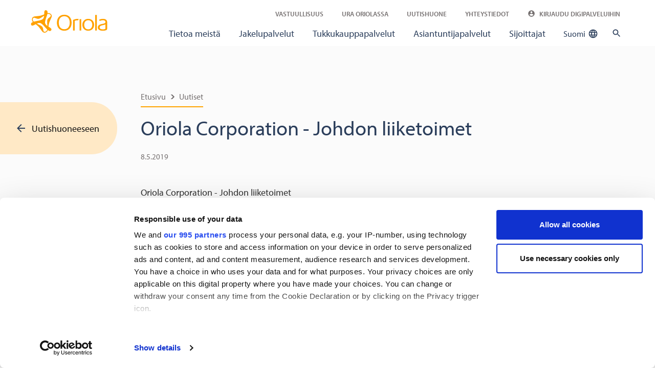

--- FILE ---
content_type: text/html; charset=utf-8
request_url: https://www.oriola.com/fi/uutiset-ja-julkaisut/johdon-liiketoimet/2019/oriola-corporation---johdon-liiketoimet25
body_size: 9580
content:


<!DOCTYPE html>
<html lang="fi">
<head>
    <title>Oriola Corporation - Johdon liiketoimet</title>
    <meta name="viewport" content="width=device-width, initial-scale=1" />
    <link rel="shortcut icon" type="image/x-icon" href="/favicon.ico">
    <link rel="preload" as="style" href="https://use.typekit.net/xlk4ips.css">
    <link rel="stylesheet" href="/Styles/Oriola/style.css?v=X1HhtGoAAzcDtfBPvvJiDqEveRgfE73zxuWtQWL6xTg" media="all" />

        <link rel="stylesheet" href="https://use.typekit.net/xlk4ips.css">

    <script nonce="xPXlvf7Tn9nSAvZ4bDVpJ8X2mITkJidG5uJOK6NulBM=" src="/Scripts/Oriola.vendor.bundle.js?v=8bpWp6Hbp4obTICXQpnaWy7LG61PEGmWpm4A0QdNha0" defer></script>
    <script nonce="xPXlvf7Tn9nSAvZ4bDVpJ8X2mITkJidG5uJOK6NulBM=" src="/Scripts/Oriola.bundle.js?v=K3ZMCoeo82Dq_RydMrlgisa-r0th4up1dwkZTL2hjEE" defer></script>

        <!-- Google Tag Manager -->
        <script nonce="xPXlvf7Tn9nSAvZ4bDVpJ8X2mITkJidG5uJOK6NulBM=">
            (function (w, d, s, l, i) {
              w[l] = w[l] || []; w[l].push({
                'gtm.start':
                  new Date().getTime(), event: 'gtm.js'
              }); var f = d.getElementsByTagName(s)[0],
                j = d.createElement(s), dl = l != 'dataLayer' ? '&l=' + l : ''; j.async = true; j.src =
                  'https://www.googletagmanager.com/gtm.js?id=' + i + dl; f.parentNode.insertBefore(j, f);
            })(window, document, 'script', 'dataLayer', 'GTM-PQLQQGP');</script>
        <!-- End Google Tag Manager -->
    <!-- Clarity cookie updates -->
    <script nonce="xPXlvf7Tn9nSAvZ4bDVpJ8X2mITkJidG5uJOK6NulBM=">
        window.addEventListener('CookiebotOnConsentReady', () => {
            window.clarity('consent', Cookiebot.consent.statistics);
        })
    </script>
    <!-- End Clarity cookie updates -->

            <script nonce="xPXlvf7Tn9nSAvZ4bDVpJ8X2mITkJidG5uJOK6NulBM=" defer type="text/javascript" language="javascript" src="/49c940/globalassets/custom-javascripts/frame-manager_ver2.js"></script>

    <link href="https://www.oriola.com/fi/uutiset-ja-julkaisut/johdon-liiketoimet/2019/oriola-corporation---johdon-liiketoimet25" rel="canonical" />
    <link href="https://www.oriola.com/news-and-releases/managerial-transactions/2019/oriola-corporation---managers-transactions24" hreflang="en" rel="alternate" /><link href="https://www.oriola.com/fi/uutiset-ja-julkaisut/johdon-liiketoimet/2019/oriola-corporation---johdon-liiketoimet25" hreflang="fi" rel="alternate" />
    

<meta content="Oriola Corporation - Johdon liiketoimet" name="title" property="og:title"></meta>
<meta content="website" property="og:type"></meta>
<meta content="https://www.oriola.com/fi/uutiset-ja-julkaisut/johdon-liiketoimet/2019/oriola-corporation---johdon-liiketoimet25" property="og:url"></meta>


    <script nonce="xPXlvf7Tn9nSAvZ4bDVpJ8X2mITkJidG5uJOK6NulBM=">
!function(T,l,y){var S=T.location,k="script",D="instrumentationKey",C="ingestionendpoint",I="disableExceptionTracking",E="ai.device.",b="toLowerCase",w="crossOrigin",N="POST",e="appInsightsSDK",t=y.name||"appInsights";(y.name||T[e])&&(T[e]=t);var n=T[t]||function(d){var g=!1,f=!1,m={initialize:!0,queue:[],sv:"5",version:2,config:d};function v(e,t){var n={},a="Browser";return n[E+"id"]=a[b](),n[E+"type"]=a,n["ai.operation.name"]=S&&S.pathname||"_unknown_",n["ai.internal.sdkVersion"]="javascript:snippet_"+(m.sv||m.version),{time:function(){var e=new Date;function t(e){var t=""+e;return 1===t.length&&(t="0"+t),t}return e.getUTCFullYear()+"-"+t(1+e.getUTCMonth())+"-"+t(e.getUTCDate())+"T"+t(e.getUTCHours())+":"+t(e.getUTCMinutes())+":"+t(e.getUTCSeconds())+"."+((e.getUTCMilliseconds()/1e3).toFixed(3)+"").slice(2,5)+"Z"}(),iKey:e,name:"Microsoft.ApplicationInsights."+e.replace(/-/g,"")+"."+t,sampleRate:100,tags:n,data:{baseData:{ver:2}}}}var h=d.url||y.src;if(h){function a(e){var t,n,a,i,r,o,s,c,u,p,l;g=!0,m.queue=[],f||(f=!0,t=h,s=function(){var e={},t=d.connectionString;if(t)for(var n=t.split(";"),a=0;a<n.length;a++){var i=n[a].split("=");2===i.length&&(e[i[0][b]()]=i[1])}if(!e[C]){var r=e.endpointsuffix,o=r?e.location:null;e[C]="https://"+(o?o+".":"")+"dc."+(r||"services.visualstudio.com")}return e}(),c=s[D]||d[D]||"",u=s[C],p=u?u+"/v2/track":d.endpointUrl,(l=[]).push((n="SDK LOAD Failure: Failed to load Application Insights SDK script (See stack for details)",a=t,i=p,(o=(r=v(c,"Exception")).data).baseType="ExceptionData",o.baseData.exceptions=[{typeName:"SDKLoadFailed",message:n.replace(/\./g,"-"),hasFullStack:!1,stack:n+"\nSnippet failed to load ["+a+"] -- Telemetry is disabled\nHelp Link: https://go.microsoft.com/fwlink/?linkid=2128109\nHost: "+(S&&S.pathname||"_unknown_")+"\nEndpoint: "+i,parsedStack:[]}],r)),l.push(function(e,t,n,a){var i=v(c,"Message"),r=i.data;r.baseType="MessageData";var o=r.baseData;return o.message='AI (Internal): 99 message:"'+("SDK LOAD Failure: Failed to load Application Insights SDK script (See stack for details) ("+n+")").replace(/\"/g,"")+'"',o.properties={endpoint:a},i}(0,0,t,p)),function(e,t){if(JSON){var n=T.fetch;if(n&&!y.useXhr)n(t,{method:N,body:JSON.stringify(e),mode:"cors"});else if(XMLHttpRequest){var a=new XMLHttpRequest;a.open(N,t),a.setRequestHeader("Content-type","application/json"),a.send(JSON.stringify(e))}}}(l,p))}function i(e,t){f||setTimeout(function(){!t&&m.core||a()},500)}var e=function(){var n=l.createElement(k);n.src=h;var e=y[w];return!e&&""!==e||"undefined"==n[w]||(n[w]=e),n.onload=i,n.onerror=a,n.onreadystatechange=function(e,t){"loaded"!==n.readyState&&"complete"!==n.readyState||i(0,t)},n}();y.ld<0?l.getElementsByTagName("head")[0].appendChild(e):setTimeout(function(){l.getElementsByTagName(k)[0].parentNode.appendChild(e)},y.ld||0)}try{m.cookie=l.cookie}catch(p){}function t(e){for(;e.length;)!function(t){m[t]=function(){var e=arguments;g||m.queue.push(function(){m[t].apply(m,e)})}}(e.pop())}var n="track",r="TrackPage",o="TrackEvent";t([n+"Event",n+"PageView",n+"Exception",n+"Trace",n+"DependencyData",n+"Metric",n+"PageViewPerformance","start"+r,"stop"+r,"start"+o,"stop"+o,"addTelemetryInitializer","setAuthenticatedUserContext","clearAuthenticatedUserContext","flush"]),m.SeverityLevel={Verbose:0,Information:1,Warning:2,Error:3,Critical:4};var s=(d.extensionConfig||{}).ApplicationInsightsAnalytics||{};if(!0!==d[I]&&!0!==s[I]){var c="onerror";t(["_"+c]);var u=T[c];T[c]=function(e,t,n,a,i){var r=u&&u(e,t,n,a,i);return!0!==r&&m["_"+c]({message:e,url:t,lineNumber:n,columnNumber:a,error:i}),r},d.autoExceptionInstrumented=!0}return m}(y.cfg);function a(){y.onInit&&y.onInit(n)}(T[t]=n).queue&&0===n.queue.length?(n.queue.push(a),n.trackPageView({})):a()}(window,document,{src: "https://js.monitor.azure.com/scripts/b/ai.2.gbl.min.js", crossOrigin: "anonymous", cfg: {instrumentationKey: '3dba5d69-20f2-4136-b971-841dfe544620', disableCookiesUsage: false }});
</script>
 
    
</head>
<body>

        <!-- Google Tag Manager (noscript) -->
        <noscript>
            <iframe src="https://www.googletagmanager.com/ns.html?id=GTM-PQLQQGP"
                    height="0" width="0" style="display: none; visibility: hidden"></iframe>
        </noscript>
        <!-- End Google Tag Manager (noscript) -->
    <main>
        


<header>
  <nav class="navbar navbar-expand-lg c-nav">
    <a class="navbar-brand" href="/fi?language=fi">
            <img src="/492b4c/globalassets/logos/oriola-vector_orange_rgb_svg.svg" alt="Oriola" />
    </a>
    <button class="navbar-toggler" type="button" data-toggle="collapse" data-target="#navbarSupportedContent" aria-controls="navbarSupportedContent" aria-expanded="false" aria-label="Toggle navigation">
      <span class="o-icon c-icon c-icon--nav"></span>
    </button>
    <div class="collapse navbar-collapse" id="navbarSupportedContent">
        <div class="c-nav--secondary" id="navigation-secondary">
            
  <ul class="navbar-nav">
        <li class="nav-item">
          <a class="nav-link" href="/fi/vastuullisuus">Vastuullisuus</a>
        </li>
        <li class="nav-item">
          <a class="nav-link" href="/fi/ura-oriolassa">Ura Oriolassa</a>
        </li>
        <li class="nav-item">
          <a class="nav-link" href="/fi/uutiset">Uutishuone</a>
        </li>
        <li class="nav-item">
          <a class="nav-link" href="/fi/yhteystiedot">Yhteystiedot</a>
        </li>
        <li class="nav-item">
          <a href="/fi/kirjaudu-digipalveluihin" class="nav-link" rel="noreferrer">
            <svg xmlns="http://www.w3.org/2000/svg" height="24" viewBox="0 0 24 24" width="24"><path d="M0 0h24v24H0z" fill="none" /><path d="M12 2C6.48 2 2 6.48 2 12s4.48 10 10 10 10-4.48 10-10S17.52 2 12 2zm0 3c1.66 0 3 1.34 3 3s-1.34 3-3 3-3-1.34-3-3 1.34-3 3-3zm0 14.2c-2.5 0-4.71-1.28-6-3.22.03-1.99 4-3.08 6-3.08 1.99 0 5.97 1.09 6 3.08-1.29 1.94-3.5 3.22-6 3.22z" /></svg>
            Kirjaudu digipalveluihin
          </a>
        </li>

  </ul>

        </div>

        <div class="c-nav--main c-nav--megamenu js-megamenu" id="navigation-main">
            
<nav class="navigation">
  <button class="o-button--clean c-nav--megamenu__back-link"><span class="c-icon c-icon--arrow back-link--icon"></span><span class="back-link--text">All</span></button>
  <span class="c-nav--megamenu__divider">
    <hr class="my-3 d-lg-none" />
  </span>
  <ul class="navbar-nav">

  <li class="nav-item ">
    <a href="/fi/tietoa-meista" class="nav-link first-level" data-id="bffe654a-df29-444f-8117-0e6a4ca1f4c7">Tietoa meist&#xE4;</a>

  </li>

  <li class="nav-item ">
    <a href="/fi/jakelupalvelut" class="nav-link first-level" data-id="08be8975-9fe4-4284-a9eb-e68152dc4d70">Jakelupalvelut</a>


<button class="o-icon c-icon c-icon--arrow-circle collapser" aria-label="Sub navigation toggler" aria-expanded="false" aria-controls="collapse"></button>
<div class="navigation-submenu collapse u-background-blue-lightest u-no-mobile-background-color">
    <div class="navigation-submenu__left u-background-grey-lightest u-no-mobile-background-color row">
        
<a href="/fi/jakelupalvelut" class="c-card col-lg-5 col-xl-4 mx-auto d-none d-lg-block o-link o-link--clean">
<h4 class=""></h4>
<div class="c-card__image">
  <img src="/4a3e5e/globalassets/general-images/lift-ups/lift-up_distribution_550x366.png" alt="" loading="lazy">
</div>
<div class="c-card__content">
  <p></p>
</div>
</a>

        <ul class="list-unstyled col-lg-5 col-xl-4 ml-auto c-nav--megamenu__second-level">
            <li class="nav-item d-none d-lg-block">
                <a class="nav-link u-text-semi-bold u-text-upper" href="/fi/jakelupalvelut">
                    Jakelupalvelut
                    <span class="o-icon c-icon c-icon--arrow c-nav--megamenu__arrow d-none d-lg-inline-block position-static" aria-label="Sub navigation sign"></span>
                </a>
            </li>

  <li class="nav-item">
    <a class="nav-link" href='/fi/jakelupalvelut/laakeyritykset' target="">
      L&#xE4;&#xE4;keyritykset
        <span class="o-icon c-icon c-icon--plus c-nav--megamenu__arrow d-none d-lg-inline-block position-static" aria-label="Sub navigation sign"></span>
    </a>

      <button class="o-icon c-icon c-icon--arrow-circle navigation-submenu-1-button collapser" aria-label="Sub navigation toggler" aria-expanded="false" aria-controls="collapse"></button>
      <div class="navigation-submenu-1 collapse">
        <ul class="list-unstyled">
          <li class="nav-item d-none d-lg-block">
            <a class="nav-link u-text-semi-bold" href="/fi/jakelupalvelut/laakeyritykset">L&#xE4;&#xE4;keyritykset</a>
          </li>

  <li class="nav-item">
    <a class="nav-link" href='/fi/jakelupalvelut/laakeyritykset/rokotteiden-jakelu' target="">
      Rokotteiden jakelu
    </a>

  </li>

  <li class="nav-item">
    <a class="nav-link" href='/fi/jakelupalvelut/laakeyritykset/raportit-ja-analyysit' target="">
      Raportit ja analyysit
    </a>

  </li>

  <li class="nav-item">
    <a class="nav-link" href='/fi/jakelupalvelut/laakeyritykset/Varastointi-ja-jakelupalvelut' target="">
      Varastointi ja jakelupalvelut
    </a>

  </li>

  <li class="nav-item">
    <a class="nav-link" href='/fi/jakelupalvelut/laakeyritykset/advisory' target="">
      Asiantuntijapalvelut
    </a>

  </li>
        </ul>
      </div>
  </li>

  <li class="nav-item">
    <a class="nav-link" href='/fi/jakelupalvelut/apteekit' target="">
      Apteekit
        <span class="o-icon c-icon c-icon--plus c-nav--megamenu__arrow d-none d-lg-inline-block position-static" aria-label="Sub navigation sign"></span>
    </a>

      <button class="o-icon c-icon c-icon--arrow-circle navigation-submenu-1-button collapser" aria-label="Sub navigation toggler" aria-expanded="false" aria-controls="collapse"></button>
      <div class="navigation-submenu-1 collapse">
        <ul class="list-unstyled">
          <li class="nav-item d-none d-lg-block">
            <a class="nav-link u-text-semi-bold" href="/fi/jakelupalvelut/apteekit">Apteekit</a>
          </li>

  <li class="nav-item">
    <a class="nav-link" href='/fi/jakelupalvelut/apteekit/logistiikka' target="">
      Logistiikka
    </a>

  </li>

  <li class="nav-item">
    <a class="nav-link" href='/fi/jakelupalvelut/apteekit/annosjakelu' target="">
      Annosjakelu
    </a>

  </li>

  <li class="nav-item">
    <a class="nav-link" href='/fi/jakelupalvelut/apteekit/tutkimusapteekit' target="">
      Tutkimusapteekit
    </a>

  </li>

  <li class="nav-item">
    <a class="nav-link" href='/fi/jakelupalvelut/apteekit/erityislupavalmisteet' target="">
      Erityislupavalmisteet
    </a>

  </li>
        </ul>
      </div>
  </li>

  <li class="nav-item">
    <a class="nav-link" href='/fi/jakelupalvelut/elainlaakarit' target="">
      El&#xE4;inl&#xE4;&#xE4;k&#xE4;rit
        <span class="o-icon c-icon c-icon--plus c-nav--megamenu__arrow d-none d-lg-inline-block position-static" aria-label="Sub navigation sign"></span>
    </a>

      <button class="o-icon c-icon c-icon--arrow-circle navigation-submenu-1-button collapser" aria-label="Sub navigation toggler" aria-expanded="false" aria-controls="collapse"></button>
      <div class="navigation-submenu-1 collapse">
        <ul class="list-unstyled">
          <li class="nav-item d-none d-lg-block">
            <a class="nav-link u-text-semi-bold" href="/fi/jakelupalvelut/elainlaakarit">El&#xE4;inl&#xE4;&#xE4;k&#xE4;rit</a>
          </li>

  <li class="nav-item">
    <a class="nav-link" href='/fi/jakelupalvelut/elainlaakarit/logistiikka' target="">
      Logistiikka
    </a>

  </li>

  <li class="nav-item">
    <a class="nav-link" href='/fi/jakelupalvelut/elainlaakarit/erityislupavalmisteet' target="">
      Erityislupavalmisteet
    </a>

  </li>
        </ul>
      </div>
  </li>
        </ul>
    </div>
    <div class="navigation-submenu__right ml-auto u-no-mobile-background-color"></div>
</div>
  </li>

  <li class="nav-item ">
    <a href="/fi/tukkukauppapalvelut" class="nav-link first-level" data-id="92a85341-9610-49e9-b97b-7b39e7b82c55">Tukkukauppapalvelut</a>


<button class="o-icon c-icon c-icon--arrow-circle collapser" aria-label="Sub navigation toggler" aria-expanded="false" aria-controls="collapse"></button>
<div class="navigation-submenu collapse u-background-blue-lightest u-no-mobile-background-color">
    <div class="navigation-submenu__left u-background-grey-lightest u-no-mobile-background-color row">
        
<a href="/fi/tukkukauppapalvelut" class="c-card col-lg-5 col-xl-4 mx-auto d-none d-lg-block o-link o-link--clean">
<h4 class=""></h4>
<div class="c-card__image">
  <img src="/4a3e5e/globalassets/general-images/lift-ups/lift-up_wholesale_550x366.png" alt="" loading="lazy">
</div>
<div class="c-card__content">
  <p></p>
</div>
</a>

        <ul class="list-unstyled col-lg-5 col-xl-4 ml-auto c-nav--megamenu__second-level">
            <li class="nav-item d-none d-lg-block">
                <a class="nav-link u-text-semi-bold u-text-upper" href="/fi/tukkukauppapalvelut">
                    Tukkukauppapalvelut
                    <span class="o-icon c-icon c-icon--arrow c-nav--megamenu__arrow d-none d-lg-inline-block position-static" aria-label="Sub navigation sign"></span>
                </a>
            </li>

  <li class="nav-item">
    <a class="nav-link" href='/fi/tukkukauppapalvelut/terveys-ja-hyvinvointituotteet' target="">
      Terveys- ja hyvinvointituotteet
    </a>

  </li>

  <li class="nav-item">
    <a class="nav-link" href='/fi/tukkukauppapalvelut/tule-toimittajaksi' target="">
      Tule toimittajaksi
    </a>

  </li>
        </ul>
    </div>
    <div class="navigation-submenu__right ml-auto u-no-mobile-background-color"></div>
</div>
  </li>

  <li class="nav-item ">
    <a href="/fi/asiantuntijapalvelut" class="nav-link first-level" data-id="fd9dda1a-1b61-4a7a-acb3-01a97fcb536b">Asiantuntijapalvelut</a>


<button class="o-icon c-icon c-icon--arrow-circle collapser" aria-label="Sub navigation toggler" aria-expanded="false" aria-controls="collapse"></button>
<div class="navigation-submenu collapse u-background-blue-lightest u-no-mobile-background-color">
    <div class="navigation-submenu__left u-background-grey-lightest u-no-mobile-background-color row">
        
<a href="/fi/asiantuntijapalvelut" class="c-card col-lg-5 col-xl-4 mx-auto d-none d-lg-block o-link o-link--clean">
<h4 class=""></h4>
<div class="c-card__image">
  <img src="/4a3e5e/globalassets/general-images/lift-ups/lift-up_advisory_550x366.png" alt="" loading="lazy">
</div>
<div class="c-card__content">
  <p></p>
</div>
</a>

        <ul class="list-unstyled col-lg-5 col-xl-4 ml-auto c-nav--megamenu__second-level">
            <li class="nav-item d-none d-lg-block">
                <a class="nav-link u-text-semi-bold u-text-upper" href="/fi/asiantuntijapalvelut">
                    Asiantuntijapalvelut
                    <span class="o-icon c-icon c-icon--arrow c-nav--megamenu__arrow d-none d-lg-inline-block position-static" aria-label="Sub navigation sign"></span>
                </a>
            </li>

  <li class="nav-item">
    <a class="nav-link" href='/fi/asiantuntijapalvelut/kliiniset-tutkimukset' target="">
      Kliiniset tutkimukset
    </a>

  </li>

  <li class="nav-item">
    <a class="nav-link" href='/fi/asiantuntijapalvelut/market-access-ja-sairaalatarjouspalvelut' target="">
      Market access- ja sairaalatarjouspalvelut
    </a>

  </li>

  <li class="nav-item">
    <a class="nav-link" href='/fi/asiantuntijapalvelut/markkinoille-tulo-ja-kaupalliset-palvelut' target="">
      Markkinoille tulo ja kaupalliset palvelut
    </a>

  </li>

  <li class="nav-item">
    <a class="nav-link" href='/fi/asiantuntijapalvelut/Markkina-analytiikka' target="">
      Markkina-analytiikka
    </a>

  </li>

  <li class="nav-item">
    <a class="nav-link" href='/fi/asiantuntijapalvelut/regulatoriset-ja-laaketieteelliset-asiantuntijapalvelut' target="">
      Regulatoriset ja l&#xE4;&#xE4;ketieteelliset asiantuntijapalvelut
    </a>

  </li>

  <li class="nav-item">
    <a class="nav-link" href='/fi/asiantuntijapalvelut/laakeinformaatio-ja-laaketurvapalvelut' target="">
      L&#xE4;&#xE4;keinformaatio- ja l&#xE4;&#xE4;keturvapalvelut
    </a>

  </li>

  <li class="nav-item">
    <a class="nav-link" href='/fi/asiantuntijapalvelut/laaketieteelliset-kaannokset' target="">
      L&#xE4;&#xE4;ketieteelliset k&#xE4;&#xE4;nn&#xF6;kset
    </a>

  </li>

  <li class="nav-item">
    <a class="nav-link" href='/fi/asiantuntijapalvelut/tutkimuspalvelut' target="">
      Tutkimuspalvelut (RWE)
    </a>

  </li>

  <li class="nav-item">
    <a class="nav-link" href='/fi/asiantuntijapalvelut/Interim-asiantuntijapalvelut' target="">
      Interim-asiantuntijapalvelut
    </a>

  </li>
        </ul>
    </div>
    <div class="navigation-submenu__right ml-auto u-no-mobile-background-color"></div>
</div>
  </li>

  <li class="nav-item ">
    <a href="/fi/sijoittajat" class="nav-link first-level" data-id="8c8b3333-e7f8-4cc3-8f22-c92af54ef63e">Sijoittajat</a>


<button class="o-icon c-icon c-icon--arrow-circle collapser" aria-label="Sub navigation toggler" aria-expanded="false" aria-controls="collapse"></button>
<div class="navigation-submenu collapse u-background-blue-lightest u-no-mobile-background-color">
    <div class="navigation-submenu__left u-background-grey-lightest u-no-mobile-background-color row">
        
<a href="/fi/sijoittajat" class="c-card col-lg-5 col-xl-4 mx-auto d-none d-lg-block o-link o-link--clean">
<h4 class=""></h4>
<div class="c-card__image">
  <img src="/49bf94/globalassets/general-images/lift-ups/investors_liftup.jpg" alt="" loading="lazy">
</div>
<div class="c-card__content">
  <p>Oriolalla on pitk&#xE4; kokemus ja vahva asema sek&#xE4; Suomen ett&#xE4; Ruotsin l&#xE4;&#xE4;kemarkkinoilla.</p>
</div>
</a>

        <ul class="list-unstyled col-lg-5 col-xl-4 ml-auto c-nav--megamenu__second-level">
            <li class="nav-item d-none d-lg-block">
                <a class="nav-link u-text-semi-bold u-text-upper" href="/fi/sijoittajat">
                    Sijoittajat
                    <span class="o-icon c-icon c-icon--arrow c-nav--megamenu__arrow d-none d-lg-inline-block position-static" aria-label="Sub navigation sign"></span>
                </a>
            </li>

  <li class="nav-item">
    <a class="nav-link" href='/fi/sijoittajat/oriola-sijoituskohteena' target="">
      Oriola sijoituskohteena
        <span class="o-icon c-icon c-icon--plus c-nav--megamenu__arrow d-none d-lg-inline-block position-static" aria-label="Sub navigation sign"></span>
    </a>

      <button class="o-icon c-icon c-icon--arrow-circle navigation-submenu-1-button collapser" aria-label="Sub navigation toggler" aria-expanded="false" aria-controls="collapse"></button>
      <div class="navigation-submenu-1 collapse">
        <ul class="list-unstyled">
          <li class="nav-item d-none d-lg-block">
            <a class="nav-link u-text-semi-bold" href="/fi/sijoittajat/oriola-sijoituskohteena">Oriola sijoituskohteena</a>
          </li>

  <li class="nav-item">
    <a class="nav-link" href='/fi/sijoittajat/oriola-sijoituskohteena/strategia-ja-tavoitteet' target="">
      Strategia ja tavoitteet
    </a>

  </li>

  <li class="nav-item">
    <a class="nav-link" href='/fi/sijoittajat/oriola-sijoituskohteena/liiketoiminnot' target="">
      Liiketoiminnot
    </a>

  </li>

  <li class="nav-item">
    <a class="nav-link" href='/fi/sijoittajat/oriola-sijoituskohteena/liiketoimintaymparisto' target="">
      Liiketoimintaymp&#xE4;rist&#xF6;
    </a>

  </li>

  <li class="nav-item">
    <a class="nav-link" href='/fi/sijoittajat/oriola-sijoituskohteena/vastuullinen-sijoitus' target="">
      Vastuullinen sijoitus
    </a>

  </li>

  <li class="nav-item">
    <a class="nav-link" href='/fi/sijoittajat/oriola-sijoituskohteena/yritysostot-ja-myynnit' target="">
      Yritysostot ja -myynnit
    </a>

  </li>

  <li class="nav-item">
    <a class="nav-link" href='/fi/sijoittajat/oriola-sijoituskohteena/analyytikot' target="">
      Analyytikot
    </a>

  </li>
        </ul>
      </div>
  </li>

  <li class="nav-item">
    <a class="nav-link" href='/fi/sijoittajat/osake' target="">
      Osake
        <span class="o-icon c-icon c-icon--plus c-nav--megamenu__arrow d-none d-lg-inline-block position-static" aria-label="Sub navigation sign"></span>
    </a>

      <button class="o-icon c-icon c-icon--arrow-circle navigation-submenu-1-button collapser" aria-label="Sub navigation toggler" aria-expanded="false" aria-controls="collapse"></button>
      <div class="navigation-submenu-1 collapse">
        <ul class="list-unstyled">
          <li class="nav-item d-none d-lg-block">
            <a class="nav-link u-text-semi-bold" href="/fi/sijoittajat/osake">Osake</a>
          </li>

  <li class="nav-item">
    <a class="nav-link" href='/fi/sijoittajat/osake/osakemonitori' target="">
      Osakemonitori
    </a>

  </li>

  <li class="nav-item">
    <a class="nav-link" href='/fi/sijoittajat/osake/kokonaistuottolaskuri' target="">
      Kokonaistuottolaskuri
    </a>

  </li>

  <li class="nav-item">
    <a class="nav-link" href='/fi/sijoittajat/osake/osinko' target="">
      Osinko
    </a>

  </li>

  <li class="nav-item">
    <a class="nav-link" href='/fi/sijoittajat/osake/osakepaaoma-ja-osakkeet' target="">
      Osakep&#xE4;&#xE4;oma ja osakkeet
    </a>

  </li>

  <li class="nav-item">
    <a class="nav-link" href='/fi/sijoittajat/osake/osakelajien-yhdistaminen' target="">
      Osakelajien yhdist&#xE4;minen
    </a>

  </li>
        </ul>
      </div>
  </li>

  <li class="nav-item">
    <a class="nav-link" href='/fi/sijoittajat/osakkeenomistajat' target="">
      Osakkeenomistajat
        <span class="o-icon c-icon c-icon--plus c-nav--megamenu__arrow d-none d-lg-inline-block position-static" aria-label="Sub navigation sign"></span>
    </a>

      <button class="o-icon c-icon c-icon--arrow-circle navigation-submenu-1-button collapser" aria-label="Sub navigation toggler" aria-expanded="false" aria-controls="collapse"></button>
      <div class="navigation-submenu-1 collapse">
        <ul class="list-unstyled">
          <li class="nav-item d-none d-lg-block">
            <a class="nav-link u-text-semi-bold" href="/fi/sijoittajat/osakkeenomistajat">Osakkeenomistajat</a>
          </li>

  <li class="nav-item">
    <a class="nav-link" href='/fi/sijoittajat/osakkeenomistajat/suurimmat-omistajat-osakemaara' target="">
      Suurimmat osakkeenomistajat
    </a>

  </li>

  <li class="nav-item">
    <a class="nav-link" href='/fi/sijoittajat/osakkeenomistajat/liputukset' target="">
      Liputukset
    </a>

  </li>
        </ul>
      </div>
  </li>

  <li class="nav-item">
    <a class="nav-link" href='/fi/sijoittajat/raportit-ja-esitykset' target="">
      Raportit ja esitykset
        <span class="o-icon c-icon c-icon--plus c-nav--megamenu__arrow d-none d-lg-inline-block position-static" aria-label="Sub navigation sign"></span>
    </a>

      <button class="o-icon c-icon c-icon--arrow-circle navigation-submenu-1-button collapser" aria-label="Sub navigation toggler" aria-expanded="false" aria-controls="collapse"></button>
      <div class="navigation-submenu-1 collapse">
        <ul class="list-unstyled">
          <li class="nav-item d-none d-lg-block">
            <a class="nav-link u-text-semi-bold" href="/fi/sijoittajat/raportit-ja-esitykset">Raportit ja esitykset</a>
          </li>

  <li class="nav-item">
    <a class="nav-link" href='/fi/sijoittajat/raportit-ja-esitykset/vuosikertomus' target="">
      Vuosikertomus
    </a>

  </li>
        </ul>
      </div>
  </li>

  <li class="nav-item">
    <a class="nav-link" href='/fi/sijoittajat/taloustietoa' target="">
      Taloustietoa
        <span class="o-icon c-icon c-icon--plus c-nav--megamenu__arrow d-none d-lg-inline-block position-static" aria-label="Sub navigation sign"></span>
    </a>

      <button class="o-icon c-icon c-icon--arrow-circle navigation-submenu-1-button collapser" aria-label="Sub navigation toggler" aria-expanded="false" aria-controls="collapse"></button>
      <div class="navigation-submenu-1 collapse">
        <ul class="list-unstyled">
          <li class="nav-item d-none d-lg-block">
            <a class="nav-link u-text-semi-bold" href="/fi/sijoittajat/taloustietoa">Taloustietoa</a>
          </li>

  <li class="nav-item">
    <a class="nav-link" href='/fi/sijoittajat/taloustietoa/avainluvut' target="">
      Avainluvut
    </a>

  </li>

  <li class="nav-item">
    <a class="nav-link" href='/fi/sijoittajat/taloustietoa/raportointisegmentit' target="">
      Raportointisegmentit
    </a>

  </li>

  <li class="nav-item">
    <a class="nav-link" href='/fi/sijoittajat/taloustietoa/taloudelliset-tavoitteet' target="">
      Taloudelliset tavoitteet
    </a>

  </li>

  <li class="nav-item">
    <a class="nav-link" href='/fi/sijoittajat/taloustietoa/tulevaisuuden-nakymat' target="">
      Tulevaisuuden n&#xE4;kym&#xE4;t
    </a>

  </li>

  <li class="nav-item">
    <a class="nav-link" href='/fi/sijoittajat/taloustietoa/lahiajan-riskit-ja-epavarmuustekijat' target="">
      L&#xE4;hiajan riskit ja ep&#xE4;varmuustekij&#xE4;t
    </a>

  </li>

  <li class="nav-item">
    <a class="nav-link" href='/fi/sijoittajat/taloustietoa/laatimisperiaatteet' target="">
      Laatimisperiaatteet
    </a>

  </li>
        </ul>
      </div>
  </li>

  <li class="nav-item">
    <a class="nav-link" href='/fi/sijoittajat/hallinnointi' target="">
      Hallinnointi
        <span class="o-icon c-icon c-icon--plus c-nav--megamenu__arrow d-none d-lg-inline-block position-static" aria-label="Sub navigation sign"></span>
    </a>

      <button class="o-icon c-icon c-icon--arrow-circle navigation-submenu-1-button collapser" aria-label="Sub navigation toggler" aria-expanded="false" aria-controls="collapse"></button>
      <div class="navigation-submenu-1 collapse">
        <ul class="list-unstyled">
          <li class="nav-item d-none d-lg-block">
            <a class="nav-link u-text-semi-bold" href="/fi/sijoittajat/hallinnointi">Hallinnointi</a>
          </li>

  <li class="nav-item">
    <a class="nav-link" href='/fi/sijoittajat/hallinnointi/yhtiokokoukset' target="">
      Yhti&#xF6;kokoukset
        <span class="o-icon c-icon c-icon--plus c-nav--megamenu__arrow d-none d-lg-inline-block position-static" aria-label="Sub navigation sign"></span>
    </a>

      <button class="o-icon c-icon c-icon--arrow-circle navigation-submenu-1-button collapser" aria-label="Sub navigation toggler" aria-expanded="false" aria-controls="collapse"></button>
      <div class="navigation-submenu-1 collapse">
        <ul class="list-unstyled">
          <li class="nav-item d-none d-lg-block">
            <a class="nav-link u-text-semi-bold" href="/fi/sijoittajat/hallinnointi/yhtiokokoukset">Yhti&#xF6;kokoukset</a>
          </li>

  <li class="nav-item">
    <a class="nav-link" href='/fi/sijoittajat/hallinnointi/yhtiokokoukset/yhtiokokous-2025' target="">
      Yhti&#xF6;kokous 2025
    </a>

  </li>

  <li class="nav-item">
    <a class="nav-link" href='/fi/sijoittajat/hallinnointi/yhtiokokoukset/yhtiokokous-2024' target="">
      Yhti&#xF6;kokous 2024
    </a>

  </li>

  <li class="nav-item">
    <a class="nav-link" href='/fi/sijoittajat/hallinnointi/yhtiokokoukset/yhtiokokous-2023' target="">
      Yhti&#xF6;kokous 2023
    </a>

  </li>

  <li class="nav-item">
    <a class="nav-link" href='/fi/sijoittajat/hallinnointi/yhtiokokoukset/yhtiokokous-2022' target="">
      Yhti&#xF6;kokous 2022
    </a>

  </li>

  <li class="nav-item">
    <a class="nav-link" href='/fi/sijoittajat/hallinnointi/yhtiokokoukset/yhtiokokous-2021' target="">
      Yhti&#xF6;kokous 2021
    </a>

  </li>

  <li class="nav-item">
    <a class="nav-link" href='/fi/sijoittajat/hallinnointi/yhtiokokoukset/yhtiokokous-2020' target="">
      Yhti&#xF6;kokous 2020
    </a>

  </li>

  <li class="nav-item">
    <a class="nav-link" href='/fi/sijoittajat/hallinnointi/yhtiokokoukset/yhtiokokous-2019' target="">
      Yhti&#xF6;kokous 2019
    </a>

  </li>

  <li class="nav-item">
    <a class="nav-link" href='/fi/sijoittajat/hallinnointi/yhtiokokoukset/yhtiokokous-2018' target="">
      Yhti&#xF6;kokous 2018
    </a>

  </li>

  <li class="nav-item">
    <a class="nav-link" href='/fi/sijoittajat/hallinnointi/yhtiokokoukset/yhtiokokous-2017' target="">
      Yhti&#xF6;kokous 2017
    </a>

  </li>

  <li class="nav-item">
    <a class="nav-link" href='/fi/sijoittajat/hallinnointi/yhtiokokoukset/yhtiokokous-2016' target="">
      Yhti&#xF6;kokous 2016
    </a>

  </li>

  <li class="nav-item">
    <a class="nav-link" href='/fi/sijoittajat/hallinnointi/yhtiokokoukset/yhtiokokous-2015' target="">
      Yhti&#xF6;kokous 2015
    </a>

  </li>

  <li class="nav-item">
    <a class="nav-link" href='/fi/sijoittajat/hallinnointi/yhtiokokoukset/yhtiokokous-2014' target="">
      Yhti&#xF6;kokous 2014
    </a>

  </li>

  <li class="nav-item">
    <a class="nav-link" href='/fi/sijoittajat/hallinnointi/yhtiokokoukset/yhtiokokous-2013' target="">
      Yhti&#xF6;kokous 2013
    </a>

  </li>

  <li class="nav-item">
    <a class="nav-link" href='/fi/sijoittajat/hallinnointi/yhtiokokoukset/yhtiokokous-2012' target="">
      Yhti&#xF6;kokous 2012
    </a>

  </li>
        </ul>
      </div>
  </li>

  <li class="nav-item">
    <a class="nav-link" href='/fi/sijoittajat/hallinnointi/osakkeenomistajien-nimitystoimikunta' target="">
      Osakkeenomistajien nimitystoimikunta
    </a>

  </li>

  <li class="nav-item">
    <a class="nav-link" href='/fi/sijoittajat/hallinnointi/hallitus' target="">
      Hallitus
    </a>

  </li>

  <li class="nav-item">
    <a class="nav-link" href='/fi/sijoittajat/hallinnointi/toimitusjohtaja-ja-johto' target="">
      Toimitusjohtaja ja johto
    </a>

  </li>

  <li class="nav-item">
    <a class="nav-link" href='/fi/sijoittajat/hallinnointi/palkitseminen' target="">
      Palkitseminen
    </a>

  </li>

  <li class="nav-item">
    <a class="nav-link" href='/fi/sijoittajat/hallinnointi/tilintarkastus' target="">
      Tilintarkastus
    </a>

  </li>

  <li class="nav-item">
    <a class="nav-link" href='/fi/sijoittajat/hallinnointi/sisainen-valvonta' target="">
      Sis&#xE4;inen valvonta
    </a>

  </li>

  <li class="nav-item">
    <a class="nav-link" href='/fi/sijoittajat/hallinnointi/riskit' target="">
      Riskit
    </a>

  </li>

  <li class="nav-item">
    <a class="nav-link" href='/fi/sijoittajat/hallinnointi/sisapiirirekisteri' target="">
      Sis&#xE4;piirirekisteri
    </a>

  </li>

  <li class="nav-item">
    <a class="nav-link" href='/fi/sijoittajat/hallinnointi/yhtiojarjestys' target="">
      Yhti&#xF6;j&#xE4;rjestys
    </a>

  </li>

  <li class="nav-item">
    <a class="nav-link" href='/fi/sijoittajat/hallinnointi/osakassopimukset' target="">
      Osakassopimukset
    </a>

  </li>

  <li class="nav-item">
    <a class="nav-link" href='/fi/sijoittajat/hallinnointi/tiedonantopolitiikka' target="">
      Tiedonantopolitiikka
    </a>

  </li>
        </ul>
      </div>
  </li>

  <li class="nav-item">
    <a class="nav-link" href='/fi/sijoittajat/sijoittajakalenteri' target="">
      Sijoittajakalenteri
    </a>

  </li>

  <li class="nav-item">
    <a class="nav-link" href='/fi/sijoittajat/sijoittajasuhteet' target="">
      Sijoittajasuhteet
        <span class="o-icon c-icon c-icon--plus c-nav--megamenu__arrow d-none d-lg-inline-block position-static" aria-label="Sub navigation sign"></span>
    </a>

      <button class="o-icon c-icon c-icon--arrow-circle navigation-submenu-1-button collapser" aria-label="Sub navigation toggler" aria-expanded="false" aria-controls="collapse"></button>
      <div class="navigation-submenu-1 collapse">
        <ul class="list-unstyled">
          <li class="nav-item d-none d-lg-block">
            <a class="nav-link u-text-semi-bold" href="/fi/sijoittajat/sijoittajasuhteet">Sijoittajasuhteet</a>
          </li>

  <li class="nav-item">
    <a class="nav-link" href='/fi/sijoittajat/sijoittajasuhteet/tilaa-tiedotteita' target="">
      Tilaa tiedotteita
    </a>

  </li>
        </ul>
      </div>
  </li>
        </ul>
    </div>
    <div class="navigation-submenu__right ml-auto u-no-mobile-background-color"></div>
</div>
  </li>


<div class="c-language-selector">
  <button class="btn collapser" aria-haspopup="true" aria-expanded="false">
    Suomi
    <svg xmlns="http://www.w3.org/2000/svg" height="24" viewBox="0 0 24 24" width="24"><path d="M0 0h24v24H0z" fill="none" /><path d="M11.99 2C6.47 2 2 6.48 2 12s4.47 10 9.99 10C17.52 22 22 17.52 22 12S17.52 2 11.99 2zm6.93 6h-2.95c-.32-1.25-.78-2.45-1.38-3.56 1.84.63 3.37 1.91 4.33 3.56zM12 4.04c.83 1.2 1.48 2.53 1.91 3.96h-3.82c.43-1.43 1.08-2.76 1.91-3.96zM4.26 14C4.1 13.36 4 12.69 4 12s.1-1.36.26-2h3.38c-.08.66-.14 1.32-.14 2 0 .68.06 1.34.14 2H4.26zm.82 2h2.95c.32 1.25.78 2.45 1.38 3.56-1.84-.63-3.37-1.9-4.33-3.56zm2.95-8H5.08c.96-1.66 2.49-2.93 4.33-3.56C8.81 5.55 8.35 6.75 8.03 8zM12 19.96c-.83-1.2-1.48-2.53-1.91-3.96h3.82c-.43 1.43-1.08 2.76-1.91 3.96zM14.34 14H9.66c-.09-.66-.16-1.32-.16-2 0-.68.07-1.35.16-2h4.68c.09.65.16 1.32.16 2 0 .68-.07 1.34-.16 2zm.25 5.56c.6-1.11 1.06-2.31 1.38-3.56h2.95c-.96 1.65-2.49 2.93-4.33 3.56zM16.36 14c.08-.66.14-1.32.14-2 0-.68-.06-1.34-.14-2h3.38c.16.64.26 1.31.26 2s-.1 1.36-.26 2h-3.38z" /></svg>
  </button>
  <div class="collapse c-language-selector__block">
    <ul>
            <li class="dropdown-item">
              <a href="/news-and-releases/managerial-transactions/2019/oriola-corporation---managers-transactions24?language=en">English</a>
            </li>
    </ul>
  </div>
</div>

  </ul>

  <!-- Add search view here -->
  <div class="c-search">
    <button class="btn collapser" type="button" id="dropdownSearchButton" data-toggle="dropdown" aria-haspopup="true" aria-expanded="false" aria-label="search button">
      <svg xmlns="http://www.w3.org/2000/svg" height="24" viewBox="0 0 24 24" width="24"><path d="M0 0h24v24H0z" fill="none" /><path d="M15.5 14h-.79l-.28-.27C15.41 12.59 16 11.11 16 9.5 16 5.91 13.09 3 9.5 3S3 5.91 3 9.5 5.91 16 9.5 16c1.61 0 3.09-.59 4.23-1.57l.27.28v.79l5 4.99L20.49 19l-4.99-5zm-6 0C7.01 14 5 11.99 5 9.5S7.01 5 9.5 5 14 7.01 14 9.5 11.99 14 9.5 14z" /></svg>
    </button>
    <div class="collapse c-search__content" id="search-wrap" role="search" style="">
      <form class="c-search__block" action="/fi/haku" method="GET">
        <div class="input-group">
          <input class="form-control c-search__input" type="text" tabindex="1" name="q" id="q" placeholder="Sy&#xF6;t&#xE4; hakusana" />
          <button class="c-search__button" type="submit" tabindex="2" aria-label="search button">
            <svg xmlns="http://www.w3.org/2000/svg" height="24" viewBox="0 0 24 24" width="24"><path d="M0 0h24v24H0z" fill="none"></path><path d="M15.5 14h-.79l-.28-.27C15.41 12.59 16 11.11 16 9.5 16 5.91 13.09 3 9.5 3S3 5.91 3 9.5 5.91 16 9.5 16c1.61 0 3.09-.59 4.23-1.57l.27.28v.79l5 4.99L20.49 19l-4.99-5zm-6 0C7.01 14 5 11.99 5 9.5S7.01 5 9.5 5 14 7.01 14 9.5 11.99 14 9.5 14z"></path></svg>
          </button>
        </div>
      </form>
    </div>
  </div>
</nav>

        </div>
    </div>
  </nav>
</header>




<div>
    

<div class="u-background-grey-lightest">
    <a href="/fi/uutiset" class="c-sticker o-link o-link--clean">
      <span class="c-icon c-icon--arrow-forward c-icon--reversed"></span>
      <span class="c-sticker__text">Uutishuoneeseen</span>
    </a>

  <section>
    <div class="container">
      <div class="row justify-content-center">
        <div class="col-md-8">

<nav aria-label="breadcrumb">
  <ul class="c-breadcrumb breadcrumb">
      <li class="breadcrumb-item"><a href="/fi?language=fi">Etusivu</a></li>
      <li class="breadcrumb-item"><a href="/fi/uutiset">Uutiset</a></li>
  </ul>
</nav>
          <h1>
            Oriola Corporation - Johdon liiketoimet
          </h1>

          <p class="u-text-highlight">
            
          </p>

          <p class="mb-5">
            <span class="u-foreground-grey u-text-size--small" >
              8.5.2019
            </span>
          </p>
        </div>
      </div>
    </div>

    <div class="container">
      <div class="row justify-content-center">
        <div class="col-md-8">
          
<div class="row"><div class="block  editorblock  col-12">

<p><span>Oriola Corporation - Johdon liiketoimet</span></p>
<p><span>Oriola Oyj Johdon liiketoimet 8.5.2019 klo 16.00</span></p>
<p><span>Oriola Oyj - Johdon liiketoimet - Korhonen <br />____________________________________________</span></p>
<p><span>Ilmoitusvelvollinen <br />Nimi: Korhonen, Anja <br />Asema: Hallituksen j&auml;sen/varaj&auml;sen <br />Liikkeeseenlaskija: Oriola Oyj <br />LEI: 549300UWB1AIR85BM957</span></p>
<p><span>Ilmoituksen luonne: ENSIMM&Auml;INEN ILMOITUS <br />Viitenumero: 549300UWB1AIR85BM957_20190507093910_97 <br />____________________________________________</span></p>
<p><span>Liiketoimen p&auml;iv&auml;m&auml;&auml;r&auml;: 2019-05-06 <br />Kauppapaikka: XPOS <br />Instrumentti tyyppi: OSAKE <br />ISIN: FI0009014351 <br />Liiketoimen luonne: OSAKEPALKKION VASTAANOTTAMINEN</span></p>
<p><span>Liiketoimien yksityiskohtaiset tiedot <br />(1): Volyymi: 6978 Yksikk&ouml;hinta: 0.00 EUR</span></p>
<p><span>Liiketoimien yhdistetyt tiedot <br />(1): Volyymi: 6978 Keskihinta: 0.00 EUR<br /><br /><span><br /><span>Oriola Oyj <br />Helena Kukkonen <br />talous- ja rahoitusjohtaja<br /><br />Lis&auml;tietoja:<br /><br />Petter Sandstr&ouml;m <br />lakiasiainjohtaja <br />puh. 010 429 5761 <br />s&auml;hk&ouml;posti: petter.sandstrom@oriola.com<br /><br />Katja Graff <br />rahoitus- ja sijoittajasuhdep&auml;&auml;llikk&ouml; <br />puh. 010 429 013 <br />s&auml;hk&ouml;posti: katja.graff@oriola.com</span></span></span></p>
</div></div>
        </div>
      </div>
    </div>

      <div class="mt-5">
        
<div class="container"><div class="block  relatedcontentblock  ">
<div class="row">
  <div class="col-12 d-md-flex justify-content-md-between align-items-start">
    <h2 class="u-text-with-bottom-line u-text-size-big mb-0">Lis&#xE4;&#xE4; uutisia</h2>
  </div>
</div>
<div class="row">
        <div class="col-md-4">
          <!-- News Liftup with no image -->
          <a class="c-card c-card--plain o-link--clean u-theme-orange" href="/fi/uutiset-ja-julkaisut/johdon-liiketoimet/2025/oriola-oyj---johdon-liiketoimet---narhinen">
            <div class="c-card__content">
              <div>
                <span class="c-card__date">07.05.2025</span>
                <span class="c-card__tag"> | Johdon liiketoimet</span>
              </div>
              <h3 class="c-card__title">Oriola Oyj - Johdon liiketoimet - N&#xE4;rhinen</h3>
              <p>
                
              </p>
            </div>
          </a>
          <!-- // News Liftup with no image -->
        </div>
        <div class="col-md-4">
          <!-- News Liftup with no image -->
          <a class="c-card c-card--plain o-link--clean u-theme-orange" href="/fi/uutiset-ja-julkaisut/johdon-liiketoimet/2025/oriola-oyj---johdon-liiketoimet---mahonen">
            <div class="c-card__content">
              <div>
                <span class="c-card__date">07.05.2025</span>
                <span class="c-card__tag"> | Johdon liiketoimet</span>
              </div>
              <h3 class="c-card__title">Oriola Oyj - Johdon liiketoimet - M&#xE4;h&#xF6;nen</h3>
              <p>
                
              </p>
            </div>
          </a>
          <!-- // News Liftup with no image -->
        </div>
        <div class="col-md-4">
          <!-- News Liftup with no image -->
          <a class="c-card c-card--plain o-link--clean u-theme-orange" href="/fi/uutiset-ja-julkaisut/johdon-liiketoimet/2025/oriola-oyj---johdon-liiketoimet---westerlund2">
            <div class="c-card__content">
              <div>
                <span class="c-card__date">07.05.2025</span>
                <span class="c-card__tag"> | Johdon liiketoimet</span>
              </div>
              <h3 class="c-card__title">Oriola Oyj - Johdon liiketoimet - Westerlund</h3>
              <p>
                
              </p>
            </div>
          </a>
          <!-- // News Liftup with no image -->
        </div>

</div>
</div></div>
      </div>
  </section>
</div>

</div>


<footer class="c-footer">
  <div class="container">
    <div class="row">
      <div class="col-md-4">
        <div class="c-footer__block">
            <h2>Oriola</h2>
            <a href="/fi/yhteystiedot" class="c-button c-button--bordered">Ota yhteytt&#xE4;</a>
        </div>
        
<div class="c-footer__block">
  <p class="c-footer__follow-us u-text-semi-bold u-foreground-blue">Seuraa meit&#xE4;</p>
  <ul class="c-footer__social-icons">

      <li>
        <a target="_blank" href="https://www.linkedin.com/company/oriolacorporation/" rel="noreferrer">
          <svg version="1.1" id="icon-linkedin" xmlns="http://www.w3.org/2000/svg" xmlns:xlink="http://www.w3.org/1999/xlink" x="0px" y="0px"
               viewBox="0 0 64 64" xml:space="preserve">
          <g>
          <path d="M32,0C14.3,0,0,14.3,0,32s14.3,32,32,32s32-14.3,32-32S49.7,0,32,0z M47,44.8c0,1.2-1,2.2-2.2,2.2H19.2
		                    C18,47,17,46,17,44.8V19.2c0-1.2,1-2.2,2.2-2.2h25.6c1.2,0,2.2,1,2.2,2.2C47,19.2,47,44.8,47,44.8z" />















            </g>
          <path d="M23.7,21.1c-1.4,0-2.6,1.2-2.6,2.6s1.2,2.6,2.6,2.6s2.6-1.2,2.6-2.6C26.2,22.3,25.1,21.1,23.7,21.1z" />















          <rect x="21.5" y="28.2" width="4.5" height="14.3" />















          <path d="M37.2,27.9c-1.7-0.1-3.3,0.8-4.2,2.3v-2h-4.3v14.3h4.5v-7.1c0-1.9,0.4-3.7,2.7-3.7s2.3,2.1,2.3,3.8v7h4.4v-7.8
	                    C42.5,30.9,41.7,27.9,37.2,27.9z" />















          </svg>
          <span class="u-hidden-visually">Linkedin</span>
        </a>
      </li>


  </ul>
</div>


      </div>
      
  <div class="col-md-8">
    <div class="row">
        <div class="col-md-4 col-lg-3">
          <div class="c-footer__block">
            <a href="/fi/kirjaudu-digipalveluihin">Kirjaudu digipalveluihin</a>
          </div>
        </div>
        <div class="col-md-4 col-lg-3">
          <div class="c-footer__block">
            <a href="/fi/tietoa-meista">Tietoa meist&#xE4;</a>
          </div>
        </div>
        <div class="col-md-4 col-lg-3">
          <div class="c-footer__block">
            <a href="/fi/sijoittajat">Sijoittajat</a>
          </div>
        </div>
        <div class="col-md-4 col-lg-3">
          <div class="c-footer__block">
            <a href="/fi/vastuullisuus">Vastuullisuus</a>
          </div>
        </div>
        <div class="col-md-4 col-lg-3">
          <div class="c-footer__block">
            <a href="/fi/ura-oriolassa">Ura Oriolassa</a>
          </div>
        </div>
        <div class="col-md-4 col-lg-3">
          <div class="c-footer__block">
            <a href="/fi/uutiset">Uutiset</a>
          </div>
        </div>
    </div>
  </div>

    </div>
    <hr />
    <div class="c-footer__bottom row justify-content-end">
          <div class="col-md-2">
            <a style="vertical-align: middle" href="https://www.oivahymy.fi/yrityshaku?hakusana=oriola" target="_blank">Oiva-raportit</a>
          </div>
          <div class="col-md-2">
            <a style="vertical-align: middle" href="/fi/tietosuoja/tietosuojakaytanto">Tietosuojak&#xE4;yt&#xE4;nt&#xF6;</a>
          </div>
      <div class="col-md-2">
        <span>Copyright (C) 2006-2025</span>
      </div>
    </div>
  </div>
</footer>


    </main>
    <div class="overlay"></div>
    <script defer="defer" nonce="xPXlvf7Tn9nSAvZ4bDVpJ8X2mITkJidG5uJOK6NulBM=" src="/Util/Find/epi-util/find.js"></script>
<script nonce="xPXlvf7Tn9nSAvZ4bDVpJ8X2mITkJidG5uJOK6NulBM=">
document.addEventListener('DOMContentLoaded',function(){if(typeof FindApi === 'function'){var api = new FindApi();api.setApplicationUrl('/');api.setServiceApiBaseUrl('/find_v2/');api.processEventFromCurrentUri();api.bindWindowEvents();api.bindAClickEvent();api.sendBufferedEvents();}})
</script>


</body>

</html>


--- FILE ---
content_type: image/svg+xml
request_url: https://www.oriola.com/Assets/Images/svg/circle-arrow.svg
body_size: 18
content:
<?xml version="1.0" encoding="utf-8"?>
<!-- Generator: Adobe Illustrator 25.2.1, SVG Export Plug-In . SVG Version: 6.00 Build 0)  -->
<svg version="1.1" id="Layer_1" xmlns="http://www.w3.org/2000/svg" xmlns:xlink="http://www.w3.org/1999/xlink" x="0px" y="0px"
	 viewBox="0 0 24 24" style="enable-background:new 0 0 24 24;" xml:space="preserve">
<style type="text/css">
	.st0{fill:none;}
	.st1{fill:none;stroke:#000000;stroke-miterlimit:10;}
</style>
<path class="st0" d="M0,0h24v24H0V0z"/>
<path d="M10.7,7.7l-1,1l3.3,3.3l-3.3,3.3l1,1l4.3-4.3L10.7,7.7z"/>
<circle class="st1" cx="12" cy="12" r="11.2"/>
</svg>


--- FILE ---
content_type: text/javascript
request_url: https://www.oriola.com/Scripts/Oriola.bundle.js?v=K3ZMCoeo82Dq_RydMrlgisa-r0th4up1dwkZTL2hjEE
body_size: 7953
content:
!function(){"use strict";var e,t,a,n={355:function(e,t,a){Object.defineProperty(t,"__esModule",{value:!0}),t.slideIn=function(){var e=n.default.matchMedia();e.add({isDesktop:"(min-width: ".concat(992,"px)"),isMobile:"(max-width: ".concat(991,"px)")},(function(e){var t=e.conditions,a=t.isDesktop;t.isMobile;document.querySelectorAll(".js-slideIn").forEach((function(e){var t="100px",i={opacity:0,scale:.95,x:"left"===(a?e.dataset.directionFrom||"left":"right")?"-".concat(t):t};n.default.set(e,i),l.default.create({trigger:e,start:"top 95%",end:"bottom 15%",once:!0,onEnter:function(){n.default.to(e,{opacity:1,x:0,y:0,scale:1,duration:.8,delay:0,ease:"power2.out"})}})}))}))};var n=i(a(5880)),l=i(a(6575));function i(e){return e&&e.__esModule?e:{default:e}}n.default.registerPlugin(l.default)},717:function(e,t,a){Object.defineProperty(t,"__esModule",{value:!0}),t.default=function(){var e=(0,l.default)(".c-banner"),t=(0,l.default)(".c-banner__container"),a=(0,l.default)(".c-banner__link");function n(){(0,l.default)(window).width()<768?(t.insertAfter(e),a.removeClass("c-link--white").addClass("c-link--blue")):(t.appendTo(e),a.removeClass("c-link--blue").addClass("c-link--white"))}(0,l.default)(window).width()<768&&n();(0,l.default)(window).resize((function(){n()})),(0,l.default)(window).on("orientationchange",(function(){n()}))};var n,l=(n=a(4692))&&n.__esModule?n:{default:n}},816:function(e,t,a){Object.defineProperty(t,"__esModule",{value:!0}),t.default=function(){var e=(0,l.default)(".js-megamenu"),t="u-shown",a="u-hidden",n="selected";(0,l.default)(window).width()<992?e.addClass("js-megamenu-mobile"):e.addClass("js-megamenu-desktop");(0,l.default)(window).resize((function(){e.find(".collapser.open").click(),(0,l.default)(window).width()>992?(e.removeClass("js-megamenu-mobile").addClass("js-megamenu-desktop"),e.find(".collapser.open").click(),(0,l.default)(".nav-item.selected").removeClass(n),(0,l.default)(".nav-item").siblings().removeClass(a),(0,l.default)(".c-nav--secondary").removeClass(a),(0,l.default)(".c-nav--megamenu__back-link").removeClass(t)):e.removeClass("js-megamenu-desktop").addClass("js-megamenu-mobile")}));var i=e.find(".nav-item").filter((function(){return(0,l.default)(this).find(".collapse").length})),o="submenu-open";l.default.each(i,(function(){(0,l.default)(this).find(".nav-link").first().on("click",(function(t){if((0,l.default)(".js-megamenu-desktop").length){t.preventDefault();var a=".navigation-submenu-1-button.open",n=".nav-link.submenu-open",i=(0,l.default)(".navigation-submenu__right"),r=(0,l.default)(this),s=r.parent().parent();if(i.hide(),r.hasClass("first-level")&&(e.find(".collapser.open").not(r.next(".collapser.open")).click(),(0,l.default)(n).removeClass(o)),!r.next(".collapser").hasClass("open")&&s.find(a)&&(s.find(n).removeClass(o),s.find(a).click()),r.hasClass("first-level")||r.hasClass(o)?r.hasClass(o)&&(r.removeClass(o),r.parent().find(n).removeClass(o)):r.addClass(o),!r.hasClass("first-level")){var c=r.siblings(".navigation-submenu-1").height();c>(0,l.default)(".c-nav--megamenu__second-level:visible").height()&&c>(0,l.default)(".c-nav--megamenu .c-card:visible").height()?r.parents(".navigation-submenu-1.show").length?c>r.parents(".navigation-submenu-1.show").first().height()&&e.find(".navigation-submenu").height(c+40):e.find(".navigation-submenu").height(c+40):c<r.parents(".navigation-submenu-1.show").first().height()?l.default.noop():e.find(".navigation-submenu").removeAttr("style")}s.hasClass("show")&&r.find(a).length&&r.find(a).click(),e.find(".navigation-submenu-1-button.collapser:not(.open)").siblings(".collapse.show").removeClass("show"),r.next(".collapser").click(),s.parent().hasClass("navigation-submenu-1")&&!r.find(a).length&&i.show()}}))})),(0,l.default)(window).width()>992&&(0,l.default)(document).click((function(t){!(0,l.default)(t.target).closest(e).length&&e.find(".collapser.open").length&&e.find(".collapser.open").click()}));e.find(".c-icon.collapser").on("click",(function(){if((0,l.default)(".js-megamenu-mobile").length){(0,l.default)(".nav-item.selected").removeClass(n),(0,l.default)(this).parent().addClass(n),(0,l.default)(this).parent().siblings().addClass(a),(0,l.default)(".c-nav--secondary").addClass(a),(0,l.default)(".c-nav--megamenu__back-link").addClass(t);var e=(0,l.default)(this).parent().parents(".nav-item").first();if(e.length){e.find(".nav-link:first").addClass(a),e.find(".collapser:first").addClass(a),(0,l.default)(this).prev().addClass("nav-title");var i=e.find(".nav-link:first").text();(0,l.default)(".back-link--text").text(i)}}})),(0,l.default)(".c-nav--megamenu__back-link").on("click",(function(){if((0,l.default)(".selected .collapser.open").click(),(0,l.default)(".selected .nav-link").removeClass("nav-title"),(0,l.default)(".selected").parent().parents(".nav-item").first().addClass(n).find(".nav-link").removeClass(a).next().removeClass(a),(0,l.default)(".selected").last().removeClass(n).siblings().removeClass(a),(0,l.default)(".navbar-nav .nav-item").hasClass(n)){var e=(0,l.default)(".selected").parent().parents(".nav-item").first().find(".nav-link:first").text();e.length||(e="All"),(0,l.default)(".back-link--text").text(e)}else(0,l.default)(this).removeClass(t)}))},a(5144),a(9813);var n,l=(n=a(4692))&&n.__esModule?n:{default:n}},877:function(e,t,a){a(9650),a(2975),a(5165),a(5890),a(5853),a(489),a(3863),Object.defineProperty(t,"__esModule",{value:!0}),t.counter=function(){function e(e){var t,a,n=e.toString().split("."),l=(a=2,function(e){if(Array.isArray(e))return e}(t=n)||function(e,t){var a=null==e?null:"undefined"!=typeof Symbol&&e[Symbol.iterator]||e["@@iterator"];if(null!=a){var n,l,i,o,r=[],s=!0,c=!1;try{if(i=(a=a.call(e)).next,0===t){if(Object(a)!==a)return;s=!1}else for(;!(s=(n=i.call(a)).done)&&(r.push(n.value),r.length!==t);s=!0);}catch(e){c=!0,l=e}finally{try{if(!s&&null!=a.return&&(o=a.return(),Object(o)!==o))return}finally{if(c)throw l}}return r}}(t,a)||function(e,t){if(e){if("string"==typeof e)return o(e,t);var a={}.toString.call(e).slice(8,-1);return"Object"===a&&e.constructor&&(a=e.constructor.name),"Map"===a||"Set"===a?Array.from(e):"Arguments"===a||/^(?:Ui|I)nt(?:8|16|32)(?:Clamped)?Array$/.test(a)?o(e,t):void 0}}(t,a)||function(){throw new TypeError("Invalid attempt to destructure non-iterable instance.\nIn order to be iterable, non-array objects must have a [Symbol.iterator]() method.")}()),i=l[0],r=l[1],s=i.replace(/\B(?=(\d{3})+(?!\d))/g," ");return r?"".concat(s,".").concat(r):s}document.querySelectorAll(".js-counter").forEach((function(t){var a=t.getAttribute("data-counter-target"),i=0;try{var o=a.replace(/−/g,"-").replace(",","."),r=parseFloat(o);i=isNaN(r)?0:r}catch(e){console.warn("Counter target value could not be parsed:",a),i=0}l.default.create({trigger:t,start:"top bottom",scrub:1,once:!0,onEnter:function(){n.default.fromTo(t,{innerText:0},{innerText:i,duration:2,ease:"power1.out",snap:{innerText:.01},onUpdate:function(){var a=this.targets()[0].innerText,n=e(parseFloat(a).toFixed(2).replace(/\.?0+$/,""));t.textContent=n}})}})}))},a(7482),a(8604),a(341),a(8305);var n=i(a(5880)),l=i(a(6575));function i(e){return e&&e.__esModule?e:{default:e}}function o(e,t){(null==t||t>e.length)&&(t=e.length);for(var a=0,n=Array(t);a<t;a++)n[a]=e[a];return n}},1394:function(e,t,a){Object.defineProperty(t,"__esModule",{value:!0}),t.default=function(){var e=(0,l.default)(".c-left-navigation"),t=".collapser";if(e){var a=e.find("a.active");a&&(a.hasClass("nav-link")?(a.next(t).click(),a.parent().parents(".nav-item").first().find(t).first().click(),a.hasClass("forth-level")&&a.parent().parents(".nav-item").find(t).first().click()):a.parents(".collapse").first().siblings(t).click())}},a(5144);var n,l=(n=a(4692))&&n.__esModule?n:{default:n}},3785:function(e,t,a){Object.defineProperty(t,"__esModule",{value:!0}),t.default=function(){l.default.each((0,l.default)("table"),(function(){(0,l.default)(this).wrap('<div class="table-responsive"></div>')}))};var n,l=(n=a(4692))&&n.__esModule?n:{default:n}},4001:function(e,t,a){Object.defineProperty(t,"__esModule",{value:!0}),t.default=function(){function e(t,a){return l.default.ajax({method:"GET",url:t,data:a,dataType:"json"}).then((function(t){t?(function(e){(0,l.default)(".c-news-archive").length?((0,l.default)(".c-news-archive").html(""),l.default.each(e,(function(e,t){var a='<div class="col-md-4 c-news-archive__item">';null===t.ImageUrl?a+='<a class="c-card c-card--plain o-link--clean u-theme-'.concat(t.BackgroundColor,'" href="').concat(t.ItemUrl,'">'):a+='<a class="c-card c-card--simple o-link--clean " href="'.concat(t.ItemUrl,'">'),null!==t.ImageUrl&&(a+='<div class="c-card__image"><img src="'.concat(t.ImageUrl,'" alt="').concat(t.ImageAltText,'"></div>')),(null!==t.PublishDate||null!==t.TagName||t.Headline||t.LeadText)&&(a+='<div class="c-card__content"><div class="c-card__info">',null!==t.PublishDate&&(a+='<span class="c-card__date">'.concat(t.PublishDate,"</span>")),null!==t.TagName&&(a+='<span class="c-card__tag ml-1"> | '.concat(t.TagName,"</span>")),null!==t.Headline&&(a+='<h3 class="c-card__title">'.concat(t.Headline,"</h3>")),null!==t.LeadText&&null===t.ImageUrl&&(a+="<p>".concat(t.LeadText,"</p>"))),(0,l.default)(".c-news-archive").append(a)}))):(0,l.default)(".c-investors-reports").length&&((0,l.default)(".c-investors-reports").html(""),l.default.each(e,(function(e,t){var a='<div class="row no-gutters c-investors-report"><div class="col-md-6">';null!==t.Title&&(a+='<h4 class="c-investors-report__title pl-md-5">'.concat(t.Title,"</h4>")),null!==t.SubTitle&&(a+='<p class="pl-md-5">'.concat(t.SubTitle,"</p>")),a+='</div><div class="col-md-6"><ul class="list-unstyled">',null!==t.ReportLink.Url&&(a+='<li><a class="o-link o-link--clean" href="'.concat(t.ReportLink.Url,'"'),null!==t.ReportLink.Target&&(a+='target="'.concat(t.ReportLink.Target,'"')),a+='><span class="o-icon c-icon c-icon--download mr-2"></span>'.concat(t.ReportLink.Title,"</a>")),null!==t.PresentationLink.Url&&(a+='<li><a class="o-link o-link--clean" href="'.concat(t.PresentationLink.Url,'"'),null!==t.PresentationLink.Target&&(a+='target="'.concat(t.PresentationLink.Target,'"')),a+='><span class="o-icon c-icon c-icon--download mr-2"></span>'.concat(t.PresentationLink.Title,"</a>")),null!==t.WebcastLink.Url&&(a+='<li><a class="o-link o-link--clean" href="'.concat(t.WebcastLink.Url,'"'),null!==t.WebcastLink.Target&&(a+='target="'.concat(t.WebcastLink.Target,'"')),a+='><span class="o-icon c-icon c-icon--play mr-2"></span>'.concat(t.WebcastLink.Title,"</a>")),null!==t.ZipLink.Url&&(a+='<li><a class="o-link o-link--clean" href="'.concat(t.ZipLink.Url,'"'),null!==t.ZipLink.Target&&(a+='target="'.concat(t.ZipLink.Target,'"')),a+='><span class="o-icon c-icon c-icon--download mr-2"></span>'.concat(t.ZipLink.Title,"</a>")),(0,l.default)(".c-investors-reports").append(a)})))}(t.Hits),function(t,a,n,i){var o;(0,l.default)(".c-news-archive").length?o=Math.ceil(t/9):(0,l.default)(".c-investors-reports").length&&(o=Math.ceil(t/6));var r=(0,l.default)(".js-page-item"),s=(0,l.default)(".js-previous-page"),c=(0,l.default)(".js-next-page");r.remove(),null!==a&&null!==a.PageUrl?s.removeClass("disabled"):s.addClass("disabled"),s.unbind().click((function(){e(a.PageUrl)})),null!==n&&null!==n.PageUrl?c.removeClass("disabled"):c.addClass("disabled"),c.unbind().click((function(){e(n.PageUrl)}));for(var u=0;u<o;++u){var d=u+1,f='<li class="page-item js-page-item '.concat(d===i.PageNumber?"active":"",'"><span class="page-link">').concat(d,"</span></li>");c.before(f)}(0,l.default)(".js-page-item").unbind().click((function(){var t=(0,l.default)(this).text();e(i.PageUrl.replace(/(page=)\d+/g,"$1".concat(t))),(0,l.default)("html, body").animate({scrollTop:(0,l.default)(".c-filters").offset().top},1e3)}))}(t.TotalMatching,t.PreviousPage,t.NextPage,t.CurrentPage),t.Highlight&&function(e){(0,l.default)(".c-news-archive__highlight").html(""),null!==e.ItemUrl&&(0,l.default)(".c-news-archive__highlight").attr("href",e.ItemUrl);var t='<div class="col-md-7 pr-md-5">';null!==e.ImageUrl&&(t+='<img class="c-news-archive__highlight-image" src="'.concat(e.ImageUrl,'" alt="').concat(e.ImageAltText,'">')),t+="</div>",(null!==e.PublishDate||null!==e.TagName||e.Headline||e.LeadText)&&(t+='<div class="col-md-5 d-flex flex-column justify-content-md-center">',null!==e.PublishDate&&(t+='<span class="c-news-archive__highlight-subtitle u-text-size--small pb-2">'.concat(e.PublishDate)),null!==e.TagName&&(t+=" | ".concat(e.TagName,"</span>")),null!==e.Headline&&(t+='<h2 class="c-news-archive__hightlight-title">'.concat(e.Headline,"</h2>")),null!==e.LeadText&&(t+='<p class="c-news-archive__highlight-text">'.concat(e.LeadText,"</p>"))),(0,l.default)(".c-news-archive__highlight").append(t)}(t.Highlight)):console.error("error")})).catch((function(e){console.error(e)}))}if((0,l.default)(".c-news-archive").length||(0,l.default)(".c-investors-reports").length){var t=(0,l.default)(".c-filters").data("language"),a=(0,l.default)(".c-filters").data("fallbacktoeng"),n="";(0,l.default)(".c-news-archive").length?n="/api/newsarchive/getnews?language=".concat(t,"&fallbacktoeng=").concat(a):(0,l.default)(".c-investors-reports").length&&(n="/api/investorreports/getreports?language=".concat(t)),e(n),(0,l.default)("select.js-select").on("changed.bs.select",(function(){var t="";l.default.each((0,l.default)("select.js-select"),(function(){var e=(0,l.default)(this).attr("id"),a=(0,l.default)("#".concat(e)).val();a.length&&(t+="".concat(e,"=").concat(a,"&"))})),t=t.slice(0,-1),e(n,t)}))}},a(8305),a(5853);var n,l=(n=a(4692))&&n.__esModule?n:{default:n}},4447:function(e,t,a){Object.defineProperty(t,"__esModule",{value:!0}),t.default=function(){(0,l.default)(".collapser").click((function(){(0,l.default)(this).toggleClass("open"),(0,l.default)(this).find("span")&&(0,l.default)(this).find("span").toggleClass("open"),(0,l.default)(this).next().collapse("toggle")}))},a(5144);var n,l=(n=a(4692))&&n.__esModule?n:{default:n}},4793:function(e,t,a){Object.defineProperty(t,"__esModule",{value:!0}),t.default=function(){var e=(0,l.default)(".navbar-toggler"),t="open",a="u-shown",n="u-hidden";e.on("click",(function(){(0,l.default)(this).find("span").toggleClass(t),(0,l.default)(".overlay").toggleClass(a),(0,l.default)("body").toggleClass("u-no-scroll"),(0,l.default)(".c-nav .collapser.open").click(),(0,l.default)(".nav-item.selected").removeClass("selected"),(0,l.default)(".nav-item").siblings().removeClass(n),(0,l.default)(".c-nav--secondary").removeClass(n),(0,l.default)(".c-nav--megamenu__back-link").removeClass(a),(0,l.default)(".nav-link").removeClass("nav-title u-hidden"),(0,l.default)(".collapser").removeClass(n),(0,l.default)(".back-link--text").text("All")}));function i(){(0,l.default)(window).width()<992?(0,l.default)("#navigation-secondary").insertAfter((0,l.default)("#navigation-main")):(0,l.default)("#navigation-main").insertAfter((0,l.default)("#navigation-secondary"))}function o(){e.find("span").hasClass(t)&&e.click(),i()}(0,l.default)(window).width()<992&&i();(0,l.default)(window).resize((function(){i(),(0,l.default)(window).width()>992&&o()})),(0,l.default)(window).on("orientationchange",(function(){o()}))},a(5144);var n,l=(n=a(4692))&&n.__esModule?n:{default:n}},5315:function(e,t,a){Object.defineProperty(t,"__esModule",{value:!0}),t.default=function(){var e=(0,l.default)(".newsletter-subscription-form");if(e){var t=(0,l.default)(".newsletter-subscription-success"),a=(0,l.default)(".newsletter-subscription-error");e.on("submit",(function(n){var i=(0,l.default)(e).find("[name=Language]:checked"),o=i.val(),r=(0,l.default)(e).find("[name=Replylanguage]");return i.length>1?r.val("en"):o?r.val(o):r.val("en"),l.default.ajax({type:"POST",url:e.data("endpoint"),data:e.serialize(),contentType:"application/x-www-form-urlencoded; charset=UTF-8",success:function(){e.hide(),t.show()},error:function(t,n,l){console.error(t.status),console.error(l),e.hide(),a.show()}}),n.preventDefault(),!1}))}},a(5144);var n,l=(n=a(4692))&&n.__esModule?n:{default:n}},6189:function(e,t,a){Object.defineProperty(t,"__esModule",{value:!0}),t.default=function(){function e(e,t){return(0,l.default)(e).children("td").eq(t).find("span.u-hidden").text()}(0,l.default)(".js-sorting").click((function(){var t=(0,l.default)(this).parents("table").eq(0);(0,l.default)(".js-sorting").not((0,l.default)(this)).removeClass("asc desc"),this.asc=!this.asc,!0===this.asc?(0,l.default)(this).addClass("asc").removeClass("desc"):(0,l.default)(this).addClass("desc").removeClass("asc");for(var a,n,i=t.find("tr:gt(0)").toArray().sort((a=(0,l.default)(this).index(),n=!this.asc,function(t,i){var o=e(t,a),r=e(i,a),s=l.default.isNumeric(o)&&l.default.isNumeric(r)?o-r:o.toString().localeCompare(r);return n&&(s*=-1),s})),o=0;o<i.length;o++)t.append(i[o])}))},a(5144),a(7482),a(8604);var n,l=(n=a(4692))&&n.__esModule?n:{default:n}},6558:function(e,t,a){Object.defineProperty(t,"__esModule",{value:!0}),t.parallax=function(){l.default.matchMedia().add("(min-width: 992px)",(function(){l.default.utils.toArray(".js-parallax").forEach((function(e){var t=e.dataset.startOffset||"0px",a=e.dataset.endOffset||"0px",n=l.default.timeline({scrollTrigger:{trigger:e,start:"top bottom-=".concat(t),end:"bottom top+=".concat(a),scrub:.4}});e.querySelectorAll(".js-parallax-item").forEach((function(e){var t,a,l=parseFloat(null!==(t=e.dataset.from)&&void 0!==t?t:0),i=parseFloat(null!==(a=e.dataset.to)&&void 0!==a?a:0);isNaN(l)||isNaN(i)||n.fromTo(e,{y:l},{y:i,ease:"none"},0)}))}))}))};var n,l=(n=a(5880))&&n.__esModule?n:{default:n}},7833:function(e,t){Object.defineProperty(t,"__esModule",{value:!0}),t.checkImageLoaded=function(){var e=arguments.length>0&&void 0!==arguments[0]?arguments[0]:".js-check-image-loaded",t=document.querySelector(e);if(!t)return console.warn('Image with selector "'.concat(e,'" not found')),!1;function a(){t.classList.add("loaded")}t.complete&&0!==t.naturalHeight?a():(t.addEventListener("load",a,{once:!0}),t.addEventListener("error",(function(){console.warn("Image failed to load:",t.src)}),{once:!0}));return!0}},8215:function(e,t,a){Object.defineProperty(t,"__esModule",{value:!0}),t.default=function(){var e=(0,l.default)(".c-search");function t(){(0,l.default)(window).width()<992?e.appendTo((0,l.default)(".c-nav")):((0,l.default)(".c-search.show").find(".collapser").click(),e.appendTo((0,l.default)(".navigation")))}(0,l.default)(window).width()<992&&t();(0,l.default)(window).resize((function(){t()})),(0,l.default)(window).on("orientationchange",(function(){t()}))},a(5144);var n,l=(n=a(4692))&&n.__esModule?n:{default:n}},9824:function(e,t,a){var n=k(a(4692));a(8851),a(2754),a(4536);var l=k(a(5880)),i=k(a(6575)),o=k(a(4447)),r=k(a(1394)),s=k(a(816)),c=k(a(717)),u=k(a(4793)),d=k(a(8215)),f=k(a(4001)),p=k(a(3785)),v=k(a(6189)),h=k(a(5315)),g=a(877),m=a(6558),b=a(355),w=a(7833);function k(e){return e&&e.__esModule?e:{default:e}}l.default.registerPlugin(i.default),a.g.$=a.g.jQuery=n.default,window.app=window.app||{},window.app.common={dynamicImportModules:function(){document.querySelector("[class*=js-lightbox]")&&Promise.all([a.e(317),a.e(216)]).then(a.bind(a,8661)).then((function(e){var t=e.default;t.normal(".js-lightbox"),t.iframe(".js-lightbox-iframe"),t.video(".js-lightbox-video")}))},init:function(){console.log("%cINIT","padding:0 4px;background:#090;color:#fff","Oriola"),(0,o.default)(),(0,r.default)(),(0,s.default)(),(0,c.default)(),(0,u.default)(),(0,d.default)(),(0,f.default)(),(0,p.default)(),(0,v.default)(),(0,h.default)(),(0,g.counter)(),(0,m.parallax)(),(0,b.slideIn)(),(0,w.checkImageLoaded)(),this.dynamicImportModules(),(0,n.default)(".js-select").selectpicker()}},(0,n.default)((function(){return window.app.common.init(n.default)}))}},l={};function i(e){var t=l[e];if(void 0!==t)return t.exports;var a=l[e]={exports:{}};return n[e].call(a.exports,a,a.exports,i),a.exports}i.m=n,e=[],i.O=function(t,a,n,l){if(!a){var o=1/0;for(u=0;u<e.length;u++){a=e[u][0],n=e[u][1],l=e[u][2];for(var r=!0,s=0;s<a.length;s++)(!1&l||o>=l)&&Object.keys(i.O).every((function(e){return i.O[e](a[s])}))?a.splice(s--,1):(r=!1,l<o&&(o=l));if(r){e.splice(u--,1);var c=n();void 0!==c&&(t=c)}}return t}l=l||0;for(var u=e.length;u>0&&e[u-1][2]>l;u--)e[u]=e[u-1];e[u]=[a,n,l]},i.d=function(e,t){for(var a in t)i.o(t,a)&&!i.o(e,a)&&Object.defineProperty(e,a,{enumerable:!0,get:t[a]})},i.f={},i.e=function(e){return Promise.all(Object.keys(i.f).reduce((function(t,a){return i.f[a](e,t),t}),[]))},i.u=function(e){return(216===e?"lightbox":e)+".chunk.js"},i.g=function(){if("object"==typeof globalThis)return globalThis;try{return this||new Function("return this")()}catch(e){if("object"==typeof window)return window}}(),i.o=function(e,t){return Object.prototype.hasOwnProperty.call(e,t)},t={},a="oriola:",i.l=function(e,n,l,o){if(t[e])t[e].push(n);else{var r,s;if(void 0!==l)for(var c=document.getElementsByTagName("script"),u=0;u<c.length;u++){var d=c[u];if(d.getAttribute("src")==e||d.getAttribute("data-webpack")==a+l){r=d;break}}r||(s=!0,(r=document.createElement("script")).charset="utf-8",r.timeout=120,i.nc&&r.setAttribute("nonce",i.nc),r.setAttribute("data-webpack",a+l),r.src=e),t[e]=[n];var f=function(a,n){r.onerror=r.onload=null,clearTimeout(p);var l=t[e];if(delete t[e],r.parentNode&&r.parentNode.removeChild(r),l&&l.forEach((function(e){return e(n)})),a)return a(n)},p=setTimeout(f.bind(null,void 0,{type:"timeout",target:r}),12e4);r.onerror=f.bind(null,r.onerror),r.onload=f.bind(null,r.onload),s&&document.head.appendChild(r)}},i.r=function(e){"undefined"!=typeof Symbol&&Symbol.toStringTag&&Object.defineProperty(e,Symbol.toStringTag,{value:"Module"}),Object.defineProperty(e,"__esModule",{value:!0})},i.p="/Content/Scripts/",function(){var e={733:0};i.f.j=function(t,a){var n=i.o(e,t)?e[t]:void 0;if(0!==n)if(n)a.push(n[2]);else{var l=new Promise((function(a,l){n=e[t]=[a,l]}));a.push(n[2]=l);var o=i.p+i.u(t),r=new Error;i.l(o,(function(a){if(i.o(e,t)&&(0!==(n=e[t])&&(e[t]=void 0),n)){var l=a&&("load"===a.type?"missing":a.type),o=a&&a.target&&a.target.src;r.message="Loading chunk "+t+" failed.\n("+l+": "+o+")",r.name="ChunkLoadError",r.type=l,r.request=o,n[1](r)}}),"chunk-"+t,t)}},i.O.j=function(t){return 0===e[t]};var t=function(t,a){var n,l,o=a[0],r=a[1],s=a[2],c=0;if(o.some((function(t){return 0!==e[t]}))){for(n in r)i.o(r,n)&&(i.m[n]=r[n]);if(s)var u=s(i)}for(t&&t(a);c<o.length;c++)l=o[c],i.o(e,l)&&e[l]&&e[l][0](),e[l]=0;return i.O(u)},a=self.webpackChunkoriola=self.webpackChunkoriola||[];a.forEach(t.bind(null,0)),a.push=t.bind(null,a.push.bind(a))}();var o=i.O(void 0,[651],(function(){return i(9824)}));o=i.O(o)}();

--- FILE ---
content_type: image/svg+xml
request_url: https://www.oriola.com/492b4c/globalassets/logos/oriola-vector_orange_rgb_svg.svg
body_size: 837
content:
<svg id="Layer_1" data-name="Layer 1" xmlns="http://www.w3.org/2000/svg" viewBox="0 0 886.91 262.1"><defs><style>.cls-1{fill:#ffa100;}</style></defs><title>Oriola-Vector_Orange_RGB_SVG</title><path class="cls-1" d="M285.41,319.69c-26.39-25-55.64-68.13-80.43-75-12.61-3.51-26.48.59-40,6.79,23.9,12.4,50.06,23,60.95,34.15,23.46,24,2.67,71.65,39.21,59.76,11.2-3.64,17.22-13.15,20.25-25.68m1.35-179.09c-8.49,35.2-31.41,82-25,106.8,3.34,12.93,13.92,22.82,26.06,31.3-1.15-26.86-5-54.81-.76-69.8,9.17-32.21,61-38.22,32.4-63.76-8.83-7.88-20.19-8.28-32.7-4.54M130.39,228.83c34.89-10.25,87-13.9,105.33-31.8,9.37-9.14,12.74-23.15,14.09-37.9-22.69,14.38-44.94,31.56-60,35.37-32.62,8.2-63.7-33.42-71.62,4C115.72,210,121,220,130.39,228.83m-32.59,33c-4-14.29,5.74-23.05,21.83-29.34-9.26-9.91-13.93-21-10.92-37.53,7-38.46,48.11-23.45,103.26-37.33a263.72,263.72,0,0,0,38.68-13.41c.87-28.42-.69-54.34,23.77-48.07,14.35,3.74,17.08,16.52,14.54,33.46,13.1-2.91,25-1.33,37.73,9.44,30,25.28-3.66,53.21-19.16,107.68a259.47,259.47,0,0,0-7.65,39.87c23.4,14.42,45.81,25.81,30.43,44.71-10.51,10.68-23.15,6.48-36.81-4.48-4,12.87-11.3,22.39-27.14,28-37,13.2-44.48-29.72-84.13-70.3a258.81,258.81,0,0,0-30.61-26.33c-25.22,13.46-47,27.85-53.82,3.6" transform="translate(-96.89 -95.16)"/><path class="cls-1" d="M586.68,208.38v123h19.73s0-110.89-.06-112.55c9.49-3.67,19.58-6.4,29.85-6.4a84.67,84.67,0,0,1,9.95.65l5.44-16.3a83,83,0,0,0-11.94-.85c-18.41,0-36.14,5.86-53,12.48M484.44,147.91c-52.88,0-85.86,36.05-85.86,93.42,0,56.59,33.86,92.88,85.86,92.88S570,297.91,570,241.33c0-57.37-32.68-93.42-85.57-93.42m0,169c-47.24,0-64.09-38.79-64.09-75.61,0-47.6,23.91-76.14,64.09-76.14s63.8,28.54,63.8,76.14c0,36.82-16.56,75.61-63.8,75.61m178,14.41h19.75V198.78H662.48ZM763.34,195.9c-40.42,0-68.56,28.41-68.56,69.16s28.14,69.15,68.56,69.15,68.55-28.4,68.55-69.15-28.16-69.16-68.55-69.16m0,122.35c-29,0-46.79-21-46.79-53.19s17.82-53.18,46.79-53.18,46.79,21,46.79,53.18-17.83,53.19-46.79,53.19m80.47,13.09H863.5V150.89H843.76ZM934.29,195.9c-14.66,0-31,4.11-44.39,9.64l6.32,14.74c10.62-4.25,24.72-8.4,36.33-8.4,16.75,0,31.51,4.69,31.51,21.36,0,8-5,12.57-13.2,15.83-9.6,3.83-20.29,5.26-30.35,7.38-22.43,4.69-45.85,13.43-45.85,40.18,0,28.47,30,37.58,57,37.58,18,0,28.55-1.76,40.94-6.66,9.57-3.77,11.18-9.73,11.18-21V237.15c0-29.26-19.21-41.25-49.52-41.25m29.77,109.59c0,4.71-.87,7.17-5.11,8.83-7.24,2.84-13.92,3.93-25.54,3.93-19.45,0-37-5-37-22.67,0-11.19,7.67-17.25,18.08-21.17,10.58-4,21.87-5.17,32.74-8.05,6.47-1.64,11.69-3.1,16.81-6.51Z" transform="translate(-96.89 -95.16)"/></svg>